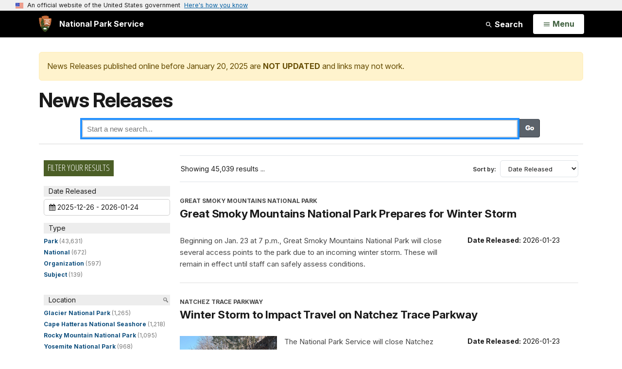

--- FILE ---
content_type: text/html;charset=UTF-8
request_url: https://www.nps.gov/aboutus/news/news-releases.htm?q=%22drowning%22
body_size: 8366
content:
<!doctype html> <html lang="en" class="no-js"> <!-- Content Copyright National Park Service -->
<!-- JavaScript & DHTML Code Copyright &copy; 1998-2025, PaperThin, Inc. All Rights Reserved. --> <head> <meta content="IE=edge" http-equiv="X-UA-Compatible"> <title>News Releases (U.S. National Park Service)</title> <script>
var jsDlgLoader = '/aboutus/news/loader.cfm';
var jsSiteResourceLoader = '/cs-resources.cfm?r=';
var jsSiteResourceSettings = {canCombine: false, canMinify: false};
</script>
<!-- beg (1) PrimaryResources -->
<script src="/ADF/thirdParty/jquery/jquery-3.6.js"></script><script src="/ADF/thirdParty/jquery/migrate/jquery-migrate-3.4.js"></script><script src="/commonspot/javascript/browser-all.js"></script>
<!-- end (1) PrimaryResources -->
<!-- beg (2) SecondaryResources -->
<!-- end (2) SecondaryResources -->
<!-- beg (3) StyleTags -->
<link rel="stylesheet" href="/common/commonspot/templates/assets/css/commonspotRTE.css" type="text/css" />
<!-- end (3) StyleTags -->
<!-- beg (4) JavaScript -->
<script>
<!--
var gMenuControlID = 0;
var menus_included = 0;
var jsSiteID = 1;
var jsSubSiteID = 30378;
var js_gvPageID = 4841432;
var jsPageID = 4841432;
var jsPageSetID = 0;
var jsPageType = 0;
var jsSiteSecurityCreateControls = 0;
var jsShowRejectForApprover = 1;
// -->
</script><script>
var jsDlgLoader = '/aboutus/news/loader.cfm';
var jsSiteResourceLoader = '/cs-resources.cfm?r=';
var jsSiteResourceSettings = {canCombine: false, canMinify: false};
</script>
<!-- end (4) JavaScript -->
<!-- beg (5) CustomHead -->
<!-- override AdminSite from Agnostic Template-->
<meta charset="utf-8">
<link href="/common/commonspot/templates/images/icons/favicon.ico" rel="shortcut icon">
<meta http-equiv="Pragma" content="no-cache" />
<meta http-equiv="Expires" content="0" />
<meta name="viewport" content="width=device-width, initial-scale=1.0">
<!--[if gt IE 8]>
<script src="/common/commonspot/templates/assets/js/app.early.min.js?v=20230112"></script>
<link href="/common/commonspot/templates/assets/css/split-css/main.min.css?v=2rpz-n03cpj" media="screen, print" rel="stylesheet">
<link href="/common/commonspot/templates/assets/css/split-css/main-min-blessed1.css" media="screen, print" rel="stylesheet">
<![endif]-->
<!--[if lt IE 9]>
<script src="https://oss.maxcdn.com/libs/html5shiv/3.7.0/html5shiv.js"></script>
<script src="https://oss.maxcdn.com/libs/respond.js/1.4.2/respond.min.js"></script>
<script src="/common/commonspot/templates/assets/js/app.early.min.js?v=20230112"></script>
<link href="/common/commonspot/templates/assets/css/split-css/main.min.css?v=2rpz-n03cpj" media="screen, print" rel="stylesheet">
<link href="/common/commonspot/templates/assets/css/split-css/main-min-blessed1.css" media="screen, print" rel="stylesheet">
<![endif]-->
<!--[if !IE]> -->
<script src="/common/commonspot/templates/assets/js/app.early.min.js?v=20230112"></script>
<script src="/common/commonspot/templates/js/uswds/uswds-init.js"></script>
<link href="/common/commonspot/templates/assets/css/main.min.css?v=20230112" media="screen, print" rel="stylesheet">
<!-- <![endif]-->
<link href='//fonts.googleapis.com/css?family=Open+Sans:700,600,400|Open+Sans+Condensed:300,700' rel='stylesheet' type='text/css'>
<link rel="manifest" href="/manifest.json" crossorigin="use-credentials" />
<meta name="apple-itunes-app" content="app-id=1549226484, app-argument=https://apps.apple.com/us/app/national-park-service/id1549226484">
<style>
table#cs_idLayout2,
table#cs_idLayout2 > tbody,
table#cs_idLayout2 > tbody > tr,
table#cs_idLayout2 > tbody > tr >  td
{
display: block;
border-collapse:separate;
}
</style>
<script src='/common/commonspot/templates/js/federated-analytics-uav1.js?ver=true&agency=DOI&subagency=NPS&exts=rtf,odt,ods,odp,brf&dclink=true&enhlink=true' id='_fed_an_ua_tag'></script>
<meta property="og:type" content="website" />
<!-- not view page: /aboutus/news/news-releases.htm -->
<meta property="og:title" content="News Releases (U.S. National Park Service)" />
<meta property="og:url" content="https://www.nps.gov/aboutus/news/news-releases.htm" />
<!-- end (5) CustomHead -->
<!-- beg (6) TertiaryResources -->
<!-- end (6) TertiaryResources -->
<!-- beg (7) authormode_inlinestyles -->
<link rel="stylesheet" type="text/css" href="/commonspot/commonspot.css" id="cs_maincss">
<!-- end (7) authormode_inlinestyles -->
</head><body class="AdminSite"><span role="navigation" aria-label="Top of page" id="__topdoc__"></span>
<section
class="usa-banner"
aria-label="Official website of the United States government"
>
<div class="usa-accordion">
<header class="usa-banner__header">
<div class="usa-banner__inner">
<div class="grid-col-auto">
<img
aria-hidden="true"
class="usa-banner__header-flag"
src="/common/commonspot/templates/assets/icon/us_flag_small.png"
alt=""
/>
</div>
<div class="grid-col-fill tablet:grid-col-auto" aria-hidden="true">
<p class="usa-banner__header-text">
An official website of the United States government
</p>
<p class="usa-banner__header-action">Here's how you know</p>
</div>
<button
type="button"
class="usa-accordion__button usa-banner__button"
aria-expanded="false"
aria-controls="gov-banner-default"
>
<span class="usa-banner__button-text">Here's how you know</span>
</button>
</div>
</header>
<div
class="usa-banner__content usa-accordion__content"
id="gov-banner-default"
>
<div class="grid-row grid-gap-lg">
<div class="usa-banner__guidance tablet:grid-col-6">
<img
class="usa-banner__icon usa-media-block__img"
src="/common/commonspot/templates/assets/icon/icon-dot-gov.svg"
role="img"
alt=""
aria-hidden="true"
/>
<div class="usa-media-block__body">
<p>
<strong>Official websites use .gov</strong><br />A
<strong>.gov</strong> website belongs to an official government
organization in the United States.
</p>
</div>
</div>
<div class="usa-banner__guidance tablet:grid-col-6">
<img
class="usa-banner__icon usa-media-block__img"
src="/common/commonspot/templates/assets/icon/icon-https.svg"
role="img"
alt=""
aria-hidden="true"
/>
<div class="usa-media-block__body">
<p>
<strong>Secure .gov websites use HTTPS</strong><br />A
<strong>lock</strong> (
<span class="icon-lock"
><svg
xmlns="http://www.w3.org/2000/svg"
width="52"
height="64"
viewBox="0 0 52 64"
class="usa-banner__lock-image"
role="img"
aria-labelledby="banner-lock-description-default"
focusable="false"
>
<title id="banner-lock-title-default">Lock</title>
<desc id="banner-lock-description-default">Locked padlock icon</desc>
<path
fill="#000000"
fill-rule="evenodd"
d="M26 0c10.493 0 19 8.507 19 19v9h3a4 4 0 0 1 4 4v28a4 4 0 0 1-4 4H4a4 4 0 0 1-4-4V32a4 4 0 0 1 4-4h3v-9C7 8.507 15.507 0 26 0zm0 8c-5.979 0-10.843 4.77-10.996 10.712L15 19v9h22v-9c0-6.075-4.925-11-11-11z"
/>
</svg> </span
>) or <strong>https://</strong> means you've safely connected to
the .gov website. Share sensitive information only on official,
secure websites.
</p>
</div>
</div>
</div>
</div>
</div>
</section>
<!--googleoff: index-->
<div tabindex="-1" id="beforeSkipLinks" ></div>
<div class="skip-links" aria-label="short-cut links" role="navigation">
<ul>
<li><a href="#GlobalNav-toggle" aria-label="Skip to global NPS navigation">Skip to global NPS navigation</a></li>
<li><a href="#main" aria-label="Skip to the main content">Skip to the main content</a></li>
<li><a href="#GlobalFooter" aria-label="Skip to the footer section">Skip to the footer section</a></li>
</ul>
</div>
<!--googleon: index-->
<!--googleoff: index-->
<div class="PromoBanner"></div>
<!--googleon: index-->
<!--googleoff: index-->
<div class="GlobalHeader usaGlobalHeader" role="banner">
<div class="GlobalHeader__Navbar container">
<a class="GlobalHeader__Branding me-auto link-white" href="/">
<img src="/theme/assets/dist/images/branding/logo.png"
alt=""
width="80"
height="106"
class="GlobalHeader__Branding__Arrowhead img-fluid">
<span class="GlobalHeader__Branding__Text">
National Park Service
</span>
</a>
<a href="#GlobalFooterSearchInput"
class="GlobalHeader__FooterSearchLink js-scrollTo link-white">
<svg class="usa-icon"
role="presentation"
focusable="false">
<use href="/theme/assets/vendor/npsds/packages/icons/dist/sprite.svg#search" />
</svg>
<span class="visually-hidden">Search</span>
</a>
<form id="GlobalHeaderSearch"
class="GlobalHeader__Search"
action="/search/"
method="GET"
role="search">
<button type="button"
data-bs-toggle="collapse"
data-bs-target="#GlobalHeaderSearchCollapse"
aria-expanded="false"
aria-controls="GlobalHeaderSearchCollapse">
<svg class="usa-icon"
role="presentation"
focusable="false">
<use href="/theme/assets/vendor/npsds/packages/icons/dist/sprite.svg#search" />
</svg>
Search
</button>
<div id="GlobalHeaderSearchCollapse"
class="collapse collapse-horizontal"
role="presentation">
<div>
<input class="form-control me-2"
type="text"
autocomplete="off"
name="query"
placeholder="Keyword Search"
required
aria-label="Search text">
<div class="GlobalSearch-suggestions"></div>
<button class="usa-button usa-button--outline usa-button--inverse me-2" data-scope="site" type="submit">
This Site
</button>
<button class="usa-button usa-button--outline usa-button--inverse" data-scope="all" type="submit">
All NPS
</button>
</div>
</div>
<input type="hidden"
name="sitelimit"
value="">
<input type="hidden" name="affiliate" value="nps">
</form>
</div>
<nav id="GlobalNav" class="GlobalNav">
<h1 id="GlobalNavButtonContainer" class="usaGlobalNavButtonContainer">
<button type="button"
id="GlobalNav-toggle"
class="usa-button usa-button--inverse-fill"
data-bs-toggle="collapse"
data-bs-target="#GlobalNavCollapse"
aria-controls="GlobalNavCollapse"
aria-expanded="false"
aria-label="Open Menu">
<span class="GlobalNav__Toggle__Text GlobalNav__Toggle__Text--closed">
<svg class="usa-icon"
role="presentation"
focusable="false">
<use href="/theme/assets/vendor/npsds/packages/icons/dist/sprite.svg#menu" />
</svg>
<span class="visually-hidden">Open</span>
Menu
</span>
<span class="GlobalNav__Toggle__Text GlobalNav__Toggle__Text--open">
<svg class="usa-icon"
role="presentation"
focusable="false">
<use href="/theme/assets/vendor/npsds/packages/icons/dist/sprite.svg#close" />
</svg>
Close
<span class="visually-hidden">Menu</span>
</span>
</button>
</h1>
<div id="GlobalNavCollapse" class="collapse">
<div class="container">
<p class="GlobalNav__LanguageInfo">
</p>
<h2 class="GlobalNav__SectionHeading GlobalNav__SectionHeading--green" hidden>
Explore This Park
</h2>
<ul id="GlobalNavListLocal" class="GlobalNav__List" hidden></ul>
<h2 class="GlobalNav__SectionHeading GlobalNav__SectionHeading--blue">
Explore the National Park Service
</h2>
<ul id="GlobalNavList" class="GlobalNav__List"></ul>
</div>
</div>
</nav>
</div>
<!--googleon: index-->
<div id="myModal" class="modal refreshableModal" tabindex="-1" aria-labelledby="exitModalLabel" aria-hidden="true">
<div class="modal-dialog">
<div class="modal-content">
<div class="modal-header">
<h2 class="modal-title visually-hidden" id="exitModalLabel">Exiting nps.gov</h2>
<button type="button" class="btn-close" data-bs-dismiss="modal" aria-label="Close"></button>
</div>
<div class="modal-body"></div>
<div class="modal-footer">
<button type="button" class="btn btn-secondary" data-bs-dismiss="modal">Cancel</button>
</div>
</div>
</div>
</div>
<script type="text/javascript">
jQuery(document).ready(function() {
setTimeout( function() {
NPS.display.showAdminTools( 0 );
} ,10);
});
</script>
<div id="main" role="main" class="MainContent">
<style>
#modal-contact-us .modal-body { padding-top: 0px; }
.modal-header { border:none; }
</style>
<div class="modal fade" id="modal-contact-us" tabindex="-1" aria-labelledby="modal-contact-us-label">
<div class="modal-dialog">
<div class="modal-content">
<div class="modal-header">
<h4 class="modal-title visually-hidden" id="modal-contact-us-label">Contact Us</h4>
<button type="button" class="btn-close" data-bs-dismiss="modal" aria-label="Close"></button>
</div>
<div class="modal-body">
<iframe frameborder="0" id="modal-contact-us-iframe" width="100%" height="100%" title="Contact Us"></iframe>
</div>
</div>
</div>
</div>
<div id="adminTools"></div>
<!--googleoff: index-->
<script language="javascript" type="text/javascript">
jQuery(document).ready(function() {
var curr_page = new String(document.location.href);
var ref_page = new String(document.referrer);
if (ref_page.indexOf('civilwar') > 0) {
jQuery('#return_cw').attr("href", ref_page);
jQuery('#nav-controls').show();
}
});
</script>
<!--googleon: index-->
<ul id="nav-controls" class="clearfix" style="display:none">
<li><a href="#" class="back-button" id="return_cw">Return to The Civil War</a></li>
</ul>
<div class="container">
<div class="ColumnGrid row">
<div class="ColumnMain col-sm-12">
<div class="row">
<div class="col-sm-12">
<div id="cs_control_621313" class="cs_control CS_Element_CustomCF"><div id="CS_CCF_4841432_621313">
<div class="alert alert-warning" role="alert">
News Releases published online before January 20, 2025 are <strong>NOT UPDATED</strong> and links may not work.
</div>
<link rel="stylesheet" type="text/css" href="/common/commonspot/customcf/search/style/search-solrstrap.css" />
<div class="searchApp-search">
<div class="text-content-size">
<h1 class="page-title">News Releases</h1>
</div>
<div class="search-form clearfix">
<form>
<fieldset>
<label for="q">Search:</label>
<input type="text" name="q" id="solrstrap-searchbox" placeholder="Start a new search..." />
<input type="submit" value="Search" />
</fieldset>
</form>
</div>
<div class="container">
<p id="searchingMsg">Searching...</p>
<p id="noResultsMsg" style="display:none;">No results match your search query. Please try again.</p>
<div class="row" id="search-results" style="display:none;">
<div class="col-sm-3" id="search-facets">
<div class="dn-hdr"><span class="Tag -small -green">Filter Your Results</span></div>
<!-- Include Required Prerequisites -->
<script type="text/javascript" src="//cdn.jsdelivr.net/momentjs/latest/moment.min.js"></script>
<!-- Include Date Range Picker -->
<script type="text/javascript" src="//cdn.jsdelivr.net/bootstrap.daterangepicker/2/daterangepicker.js"></script>
<link rel="stylesheet" type="text/css" href="//cdn.jsdelivr.net/bootstrap.daterangepicker/2/daterangepicker.css" />
<div class="nav-title">Date Released</div>
<div id="daterange_Date_Released" class="dateRangeField">
<i class="fa fa-calendar"></i> <span></span> <b class="caret"></b>
</div>
<script>
var drStart = "2025-12-26"; // these are the defaults
var drEnd = "2026-01-24";	//these are the defaults
var hashArr = decodeURI(window.location.hash).split("&"); // check if they are changed by parsing url
for (var i = 0; i < hashArr.length; i++) {
if(hashArr[i].indexOf("fq[]=Date_Released") >= 0){
if(hashArr[i].indexOf("NOW") < 0){
drStart = hashArr[i].split("[")[2].split("T")[0];
drEnd = hashArr[i].split("T")[2].substr(hashArr[i].split("T")[2].length - 10);
}
}
}
jQuery("#daterange_Date_Released").daterangepicker(
{
locale: {
format: 'YYYY-MM-DD'
},
ranges: {
'Today': [moment(), moment()],
'Yesterday': [moment().subtract(1, 'days'), moment().subtract(1, 'days')],
'Last 7 Days': [moment().subtract(6, 'days'), moment()],
'Last 30 Days': [moment().subtract(29, 'days'), moment()],
'Last 1 Year': [moment().subtract(1, 'years'), moment()],
'Last 5 Years': [moment().subtract(5, 'years'), moment()],
'Last 20 Years': [moment().subtract(20, 'years'), moment()]
},
"opens": "right",
"showDropdowns": true,
"autoApply": true,
startDate: drStart,
endDate: drEnd
},
function(start, end, label) {
jQuery('#daterange_Date_Released span').html(start.format('YYYY-MM-DD') + ' - ' + end.format('YYYY-MM-DD')); //fill in the new date range
updateDateRange("Date_Released", start.format('YYYY-MM-DD'), end.format('YYYY-MM-DD'));
});
jQuery('#daterange_Date_Released span').html(drStart + ' - ' + drEnd); //fill in the current date range
</script>
<script>
function updateDateRange(dateRangeField,start,end){
var newnav = dateRangeField + ':' + '['+start+'T00:00:00Z TO '+end+'T00:00:00Z]';
var fq = getURLParamArray("fq");
var newfq = [];
// reassemble without this field
for (var i = 0; i < fq.length; i++) {
var this_fq = fq[i];
if(this_fq.split(":")[0] != dateRangeField){
newfq.push(this_fq);
}
}
//add new
newfq.push(newnav);
jQuery.bbq.pushState({'fq': newfq});
hashchange();
}
</script>
<script>
function transformResults(rs){
if('Type' in rs && rs['Type'] == 'National'){
rs['Sites_Item'] = 'National Park Service';
} //override subtitleOverride
if('Type' in rs && rs['Type'] == 'Organization' && 'Organization' in rs){
rs['Sites_Item'] = rs['Organization'];
} //override subtitleOverride
if('Date_Released' in rs){
rs['Date_Released'] = rs['Date_Released'].split('T')[0];
} //remove time from the date for display
return rs;
}
function transformResultsAfter(){
}
</script>
<div id="solrstrap-facets"></div>
</div>
<div id="solrstrap-hits" class="col-sm-9"></div>
</div>
</div>
</div>
<!--Handlebars layout templates-->
<script type="text/x-handlebars-template" id="hit-template">
<div class="entry" style="clear:both;">
<div class="ListingEvent-header">
{{#if meta}}
<span class="ListingResults-subtitle">{{{site}}}</span>
{{/if}}
<a class="ListingResults-titleLink" href="{{{link}}}">
<h3 class="ListingResults-title">{{{title}}}</h3>
</a>
</div>
<div class="row">
{{#if meta}}
<div class="col-md-4 order-md-1">
<div class="ListingMeta">
{{{meta}}}
</div>
</div>
{{/if}}
<div class="col-md-8 ListingResults-container">
{{#if thumb}}
<a href="{{{link}}}">
<img src="{{thumb}}" alt="{{title}} thumbnail image" class="ListingResults-thumbnail" style="width:200px;" onerror="this.style.display = 'none'" />
</a>
{{/if}}
<p class="ListingResults-description">{{{text}}}</p>
</div>
</div>
</div>
</script>
<script type="text/x-handlebars-template" id="result-summary-template">
<div id="result-summary">
<div id="display-list-view" class="display-list-view">
<div class="info-micro-filter"><h4>Showing {{totalresults}} results{{#if query}} for <strong><i>{{query}}</i></strong>{{/if}} ...</h4>
<form action="#" method="get" class="sort-by">
<p>
<label for="sort-by-select">Sort by:</label>
<select name="sortField" id="sort-by-select">
<option value="score desc">Relevance</option>
<option value="Date_Released desc">Date Released</option>
</select>
</p>
</form>
</div>
</div>
</div>
</script>
<script type="text/x-handlebars-template" id="nav-template">
<div class="facet">
<div class="nav-title" data-facetname="{{title}}">{{facet_displayname title}}</div>
<ul>
{{#each navs}}
<li><a href='#' title='{{facet_unescapetext @key ../title}} ({{this}})' data-facetkey="{{@key}}">{{facet_unescapetext @key ../title}}</a> ({{facet_numberformat this}})</li>
{{/each}}
</ul>
</div>
</script>
<script type="text/x-handlebars-template" id="chosen-nav-template">
<div class="chosen-facet">
<div class="nav-title">Current Selections</div>
<ul>
{{#each this}}
<li>
<a class="close" href="#">×</a>
<a href='#' class="selectedNav"
data-filter="{{name}}:{{value}}"
title="Remove filter {{facet_displayname name}}:{{facet_unescapetext value name}}"><span class="chosenFacetTitle">{{facet_displayname name}}:</span> {{facet_unescapetext value name}}</a>
{{/each}}
</li>
</ul>
</div>
</script>
<script type="text/javascript" src="https://cdnjs.cloudflare.com/ajax/libs/jquery-migrate/1.2.1/jquery-migrate.min.js"></script>
<script type="text/javascript" src="https://cdnjs.cloudflare.com/ajax/libs/jquery.ba-bbq/1.2.1/jquery.ba-bbq.min.js"></script>
<script type="text/javascript" src="https://cdnjs.cloudflare.com/ajax/libs/handlebars.js/4.7.7/handlebars.min.js"></script>
<script type='text/javascript'>
var SERVERROOT = '/solr/?fl=Type,Abstract,Image_URL,Image_Alt_Text,Title,Sites_Item,Series,Date_Released,Organization,PageURL&defType=edismax&fq=-Date_Released:[NOW TO *]&fq=Category:\"News\"';
var HITTITLE = 'Title'; //Name of the title field- the heading of each hit
var HITBODY = 'Abstract'; //Name of the body field- the teaser text of each hit
var FACETS = ['Type','Parks_Item','Organizations_Item']; ; //facet categories
var FACETS_TITLES = {"Type":"Type","Parks_Item":"Location","Organizations_Item":"Office"}; // selective rename facet names for display
var FACETS_INTERVALS = {}; // NPS ADDED
var HITID = 'PageURL'; // Name of the id field
var HITTEASER = 'Abstract'; // Name of field to use for teaser
var HITLINK = 'PageURL'; // Name of field to use for link
var HITMETA = ['Date_Released'];
var HITTHUMB = 'Image_URL';
var HITSPERPAGE = 20;
var SEARCHTITLE = 'News Releases'; // nps specific, added for GAS tracking
var DEFAULT_SORT = 'Date_Released desc';
var DATE_RANGE_FIELD = "Date_Released";
var DATE_RANGE_DEFAULT = {
start: "2025-12-26",
end:   "2026-01-24"
};
</script>
<script type="text/javascript" src="/common/commonspot/customcf/search/js/solrstrap.js"></script>
</div></div>
</div><!-- col-sm-12 -->
</div><!-- row -->
</div><!-- ColumnMain col-sm-9 -->
</div><!-- ColumnGrid row -->
</div><!-- end container -->
</div><!-- end of <div main> -->
<!--googleoff: index-->
<footer id="GlobalFooter" class="usa-footer">
<div class="usa-footer__primary-section">
<div class="container">
<form id="GlobalFooterSearch"
class="GlobalFooter__Search usa-form usa-form--large"
action="/search/"
method="GET"
role="search">
<div class="position-relative">
<input class="usa-input"
id="GlobalFooterSearchInput"
type="text"
autocomplete="off"
name="query"
placeholder="Keyword Search"
required
aria-label="Search">
<div class="GlobalSearch-suggestions"></div>
</div>
<ul class="usa-button-group">
<li class="usa-button-group__item">
<button class="usa-button usa-button--outline usa-button--inverse" data-scope="site" type="submit">
This Site
</button>
</li>
<li class="usa-button-group__item">
<button class="usa-button usa-button--outline usa-button--inverse" data-scope="all" type="submit">
All NPS
</button>
</li>
</ul>
<input type="hidden"
name="sitelimit"
value="">
<input type="hidden" name="affiliate" value="nps">
</form>
<div class="GlobalFooter-AppPromo">
<div class="GlobalFooter-AppPromo__Text">
<div class="GlobalFooter-AppPromo__Heading">Experience Your America.</div>
<div class="GlobalFooter-AppPromo__Subheading GlobalFooter-AppPromo__BottomGroup">
<p>Download the NPS app to navigate the parks on the go.</p>
<p class="GlobalFooter-AppPromo__BadgeLinks">
<a href="https://apps.apple.com/us/app/national-park-service/id1549226484"
class="GlobalFooter-AppPromo__BadgeLink" onclick="gas('send', 'event', 'App Promo Footer', 'Apple', document.location.pathname, 1, true);">
<img alt="Download on the App Store"
src="/common/commonspot/templates/assets/images/app-promo/app-store-badge.svg"
width="132"
height="44">
</a>
<a href="https://play.google.com/store/apps/details?id=gov.nps.mobileapp"
class="GlobalFooter-AppPromo__BadgeLink" onclick="gas('send', 'event', 'App Promo Footer', 'Android', document.location.pathname, 1, true);">
<img alt="Get it on Google Play"
src="/common/commonspot/templates/assets/images/app-promo/google-play-badge.svg"
width="148.5"
height="44">
</a>
</p>
</div>
</div>
<div class="GlobalFooter-AppPromo__ImageContainer">
<img class="GlobalFooter-AppPromo__Image"
src="/common/commonspot/templates/assets/images/app-promo/app-promo-phones.png"
srcset="/common/commonspot/templates/assets/images/app-promo/app-promo-phones.png 1x, /common/commonspot/templates/assets/images/app-promo/app-promo-phones@2x.png 2x"
alt="Three smartphones showing different screens within the NPS app."
width="628"
height="463">
</div>
</div>
</div>
</div>
<div class="usa-footer__secondary-section">
<div class="container">
<div class="usa-footer__logo-container">
<a class="usa-footer__logo" href="https://www.nps.gov/">
<img class="usa-footer__logo-img print-only"
src="/common/commonspot/templates/assets/images/branding/lockup-horizontal.svg"
alt="">
<img alt="National Park Service U.S. Department of the Interior" width="193" height="124" class="usa-footer__logo-img" src="/common/commonspot/templates/assets/images/branding/lockup-reverse-vertical.svg">
<img alt="National Park Service U.S. Department of the Interior" width="268" height="80" class="usa-footer__logo-img usa-footer__logo-img--lg" src="/common/commonspot/templates/assets/images/branding/lockup-reverse-horizontal.svg">
</a>
</div>
<div class="usa-footer__contact-links">
<div class="usa-footer__social-links grid-row grid-gap-1">
<div class="grid-col-auto">
<a href="https://www.facebook.com/nationalparkservice" class="usa-social-link">
<svg class="usa-social-link__icon&#x20;usa-icon"
aria-label="Facebook"
role="img"
focusable="false">
<use href="/theme/assets/vendor/npsds/packages/icons/dist/sprite.svg#facebook" />
</svg>
</a>
</div>
<div class="grid-col-auto">
<a href="https://www.youtube.com/nationalparkservice" class="usa-social-link">
<svg class="usa-social-link__icon&#x20;usa-icon"
aria-label="Youtube"
role="img"
focusable="false">
<use href="/theme/assets/vendor/npsds/packages/icons/dist/sprite.svg#youtube" />
</svg>
</a>
</div>
<div class="grid-col-auto">
<a href="https://www.x.com/natlparkservice" class="usa-social-link">
<svg class="usa-social-link__icon&#x20;usa-icon"
aria-label="X"
role="img"
focusable="false">
<use href="/theme/assets/vendor/npsds/packages/icons/dist/sprite.svg#x" />
</svg>
</a>
</div>
<div class="grid-col-auto">
<a href="https://www.instagram.com/nationalparkservice" class="usa-social-link">
<svg class="usa-social-link__icon&#x20;usa-icon"
aria-label="Instagram"
role="img"
focusable="false">
<use href="/theme/assets/vendor/npsds/packages/icons/dist/sprite.svg#instagram" />
</svg>
</a>
</div>
<div class="grid-col-auto">
<a href="https://www.flickr.com/nationalparkservice" class="usa-social-link">
<svg class="usa-social-link__icon&#x20;usa-icon"
aria-label="Flickr"
role="img"
focusable="false">
<use href="/theme/assets/vendor/npsds/packages/icons/dist/sprite.svg#flickr" />
</svg>
</a>
</div>
</div>
</div>
</div>
</div>
<div class="usa-identifier">
<nav class="usa-identifier__section usa-identifier__section--required-links">
<div class="container">
<ul class="usa-identifier__required-links-list">
<li class="usa-identifier__required-links-item">
<a href="//www.nps.gov/aboutus/accessibility.htm"
class="usa-identifier__required-link usa-link"
>
Accessibility
</a>
</li>
<li class="usa-identifier__required-links-item">
<a href="//www.nps.gov/aboutus/privacy.htm"
class="usa-identifier__required-link usa-link"
>
Privacy Policy
</a>
</li>
<li class="usa-identifier__required-links-item">
<a href="//www.nps.gov/aboutus/foia/index.htm"
class="usa-identifier__required-link usa-link"
>
FOIA
</a>
</li>
<li class="usa-identifier__required-links-item">
<a href="//www.nps.gov/aboutus/notices.htm"
class="usa-identifier__required-link usa-link"
>
Notices
</a>
</li>
<li class="usa-identifier__required-links-item">
<a href="//www.nps.gov/aboutus/contactus.htm"
class="usa-identifier__required-link usa-link"
>
Contact The National Park Service
</a>
</li>
<li class="usa-identifier__required-links-item">
<a href="//www.nps.gov/aboutus/faqs.htm"
class="usa-identifier__required-link usa-link"
title="National Park Service frequently asked questions"
>
NPS FAQ
</a>
</li>
<li class="usa-identifier__required-links-item">
<a href="//www.doi.gov/pmb/eeo/no-fear-act"
class="usa-identifier__required-link usa-link"
>
No Fear Act
</a>
</li>
<li class="usa-identifier__required-links-item">
<a href="//www.nps.gov/aboutus/disclaimer.htm"
class="usa-identifier__required-link usa-link"
>
Disclaimer
</a>
</li>
<li class="usa-identifier__required-links-item">
<a href="//www.nps.gov/aboutus/vulnerability-disclosure-policy.htm"
class="usa-identifier__required-link usa-link"
>
Vulnerability Disclosure Policy
</a>
</li>
<li class="usa-identifier__required-links-item">
<a href="//www.usa.gov"
class="usa-identifier__required-link usa-link"
>
USA.gov
</a>
</li>
</ul>
</div>
</nav>
<section class="usa-identifier__section usa-identifier__section--usagov" aria-label="U.S. government information and services,">
<div class="container">
<div class="usa-identifier__usagov-description">
Looking for U.S. government information and services?
</div>
<a href="https://www.usa.gov/" class="usa-link">Visit USA.gov</a>
</div>
</section>
</div>
</footer>
<!--googleon: index-->
<!-- the rest of the scripts are leftovers from before the centennial down and should be pared down where possible -->
<script src="/common/commonspot/templates/js/global.js?v=20230112"></script>
<script src="/common/commonspot/templates/assets/libs/jquery.magnific-popup/jquery.magnific-popup.js"></script>
<script src="/common/commonspot/templates/assets/js/redesign.js?v=20230112"></script>
<link href="/common/commonspot/templates/assets/libs/colorbox/colorbox.css" rel="stylesheet">
<script type="text/javascript" src="/common/commonspot/templates/js/libs/jquery.colorbox-min.js"></script>
<script src="/common/commonspot/templates/js/intercept-include.js?v=20230112"></script>
<script src="/common/commonspot/templates/assets/libs/image-map-resizer/imageMapResizer.min.js"></script>
<script src="/common/commonspot/templates/assets/js/app.late.min.js?v=20230112"></script>
<script src="/common/commonspot/templates/js/uswds/uswds.js"></script>
<div class="modal fade" id="outdated-browser" tabindex="-1" role="dialog">
</div>
</body>
</html>
<!-- beg (1) PrimaryResources -->
<script src="/commonspot/javascript/lightbox/overrides.js"></script><script src="/commonspot/javascript/lightbox/window_ref.js"></script><script src="/commonspot/pagemode/always-include-common.js"></script>
<!-- end (1) PrimaryResources -->
<!-- beg (2) SecondaryResources -->
<script src="/ADF/thirdParty/jquery/cookie/jquery.cookie.js"></script>
<!-- end (2) SecondaryResources -->
<!-- beg (3) CustomFoot -->
<!-- end (3) CustomFoot -->
<!-- beg (4) TertiaryResources -->
<!-- end (4) TertiaryResources --><script>
<!--
var jsPageContributeMode = 'read';
var jsPageSessionContributeMode = 'read';

var jsPageAuthorMode = 0;
var jsPageEditMode = 0;


if(!commonspot)
var commonspot = {};
commonspot.csPage = {};


commonspot.csPage.url = '/aboutus/news/news-releases.htm';


commonspot.csPage.id = 4841432;

commonspot.csPage.siteRoot = '/';
commonspot.csPage.subsiteRoot = '/aboutus/news/';


// -->
</script>

<script>
<!--
	if (typeof parent.commonspot == 'undefined' || typeof parent.commonspot.lview == 'undefined' || typeof parent.commonspot.lightbox == 'undefined')
		loadNonDashboardFiles();
	else if (parent.commonspot && typeof newWindow == 'undefined')
	{
		var arrFiles = [
					{fileName: '/commonspot/javascript/lightbox/overrides.js', fileType: 'script', fileID: 'cs_overrides'},
					{fileName: '/commonspot/javascript/lightbox/window_ref.js', fileType: 'script', fileID: 'cs_windowref'}
					];
		
		loadDashboardFiles(arrFiles);
	}
//-->
</script>
</body></html>

--- FILE ---
content_type: text/plain;charset=utf-8
request_url: https://www.nps.gov/solr/?fl=Type,Abstract,Image_URL,Image_Alt_Text,Title,Sites_Item,Series,Date_Released,Organization,PageURL&defType=edismax&fq=-Date_Released:[NOW%20TO%20*]&fq=Category:%22News%22&json.wrf=jQuery36101259701632310697_1769266299496&rows=20&wt=json&q=*&start=0&sort=Date_Released%20desc&facet=true&facet.mincount=1&facet.limit=-1&facet.sort=count&facet.method=enum&facet.field=Type&facet.field=Parks_Item&facet.field=Organizations_Item&_=1769266299497
body_size: 11950
content:
jQuery36101259701632310697_1769266299496({
  "responseHeader":{
    "status":0,
    "QTime":23,
    "params":{
      "facet.field":["Type",
        "Parks_Item",
        "Organizations_Item"],
      "fl":"Type,Abstract,Image_URL,Image_Alt_Text,Title,Sites_Item,Series,Date_Released,Organization,PageURL",
      "start":"0",
      "fq":["-Date_Released:[NOW TO *]",
        "Category:\"News\""],
      "sort":"Date_Released desc",
      "rows":"20",
      "q":"*",
      "facet.limit":"-1",
      "defType":"edismax",
      "json.wrf":"jQuery36101259701632310697_1769266299496",
      "facet.method":"enum",
      "facet.mincount":"1",
      "wt":"json",
      "facet":"true",
      "facet.sort":"count",
      "_":"1769266299497"}},
  "response":{"numFound":45039,"start":0,"numFoundExact":true,"docs":[
      {
        "Type":["Park"],
        "Title":"Great Smoky Mountains National Park Prepares for Winter Storm",
        "PageURL":"/grsm/learn/news/great-smoky-mountains-national-park-prepares-for-winter-storm.htm",
        "Abstract":"Beginning on Jan. 23 at 7 p.m., Great Smoky Mountains National Park will close several access points to the park due to an incoming winter storm. These will remain in effect until staff can safely assess conditions.",
        "Date_Released":"2026-01-23T16:10:00Z",
        "Sites_Item":["Great Smoky Mountains National Park"]},
      {
        "Type":["Park"],
        "Title":"Winter Storm to Impact Travel on Natchez Trace Parkway",
        "PageURL":"/natr/learn/news/winter-storm-2026-to-impact-travel.htm",
        "Abstract":"The National Park Service will close Natchez Trace Parkway between TN Highway 46 (milepost 429) and the northern terminus (milepost 442) south of Nashville, Tennessee at approximately 8 PM Central Standard Time today, Jan. 23. Additional closures along the parkway may occur during the storm.",
        "Date_Released":"2026-01-23T16:09:00Z",
        "Image_URL":"/natr/learn/news/images/20250110_NPSPhoto_Simcoe_Location_Snow_RoadClosed05.jpeg",
        "Image_Alt_Text":"A yellow warning sign with blinking light at the top states \"Road Closed 1000FT\". The sign stands in a grassy area with a rocky wall and bare trees behind it.",
        "Sites_Item":["Natchez Trace Parkway"]},
      {
        "Type":["Park"],
        "Title":"Weather Impacts to Park Operations at Stones River National Battlefield",
        "PageURL":"/stri/learn/news/weather2026-01-23.htm",
        "Abstract":"Park closed on Saturday January 24 due to forecast of dangerous winter weather conditions.",
        "Date_Released":"2026-01-23T13:01:00Z",
        "Image_URL":"/stri/learn/news/images/Snow_2024-01-17-11.JPG",
        "Image_Alt_Text":"Snow covers a field bordered by a rail fence. A cannon sits in the field.",
        "Sites_Item":["Stones River National Battlefield"]},
      {
        "Type":["Park"],
        "Title":"Blue Ridge Parkway Initiates Preemptive, Temporary Closures Along Entire Route due to Incoming Winter Storm",
        "PageURL":"/blri/learn/news/blue-ridge-parkway-initiates-preemptive-temporary-closures-along-entire-route-due-to-incoming-winter-storm.htm",
        "Abstract":"NC/VA - National Park Service officials are monitoring forecasts for the upcoming winter storm and preparing for a range of potential impacts across the Blue Ridge Parkway. Based on current forecasts, park visitors can expect closures parkwide beginning the evening of Friday, January 23, 2026. Park visitors and neighbors should expect closed gates, as well as barricades in ungated sections.",
        "Date_Released":"2026-01-23T10:45:00Z",
        "Image_URL":"/blri/learn/news/images/news_6.png",
        "Image_Alt_Text":"closure gate with snow and fog",
        "Sites_Item":["Blue Ridge Parkway"]},
      {
        "Type":["Park"],
        "Title":"National Park Service seeks to rebuild Whiskeytown Environmental School with fire resilience and sustainability in mind",
        "PageURL":"/whis/learn/news/whiskeytown-environmental-school-rebuild-environmental-assessment.htm",
        "Abstract":"Whiskeytown National Recreation Area is seeking public comments on its vision for rebuilding Whiskeytown Environmental School after the devastating megafire of 2018 and subsequent burn scar flooding. ",
        "Date_Released":"2026-01-22T16:44:00Z",
        "Image_URL":"/whis/learn/news/images/Outlook-lgk2nsm3.png",
        "Image_Alt_Text":"A visual representation of the preferred alternative.",
        "Sites_Item":["Whiskeytown National Recreation Area"]},
      {
        "Type":["Park"],
        "Title":"Presumptive Positive Result for Bird Flu at George Washington Birthplace",
        "PageURL":"/gewa/learn/news/bird-flu-detected.htm",
        "Abstract":"George Washington Birthplace National Monument officials have been notified of a presumptive positive case of avian influenza, commonly known as bird flu, in a deceased juvenile bald eagle discovered at the park on January 4th. The United States Geological Survey National Wildlife Health Center received the eagle for evaluation, and the virus was detected upon initial testing. Samples were forwarded to the United States Department of Agriculture National Veterinary Services Laboratories for confirmatory testing, and updates will be posted to the park website and through social media channels.",
        "Date_Released":"2026-01-22T12:41:00Z",
        "Sites_Item":["George Washington Birthplace National Monument"]},
      {
        "Type":["Park"],
        "Title":"Recovery of climbers at Mount Rainier National Park",
        "PageURL":"/mora/learn/news/recovery-of-climbers-at-mount-rainier-national-park_1-22-26.htm",
        "Abstract":"Search and rescue operations at Mount Rainier National Park concluded with the recovery of two climbers from the Wilson Glacier area at approximately 9,600 feet in elevation.",
        "Date_Released":"2026-01-22T12:05:00Z",
        "Sites_Item":["Mount Rainier National Park"]},
      {
        "Type":["Park"],
        "Title":"Tentative Prescribed Burn at Gran Quivira Unit",
        "PageURL":"/sapu/learn/news/news012226.htm",
        "Abstract":"Salinas Pueblo Missions National Monument is preparing to conduct a prescribed burn at the Gran Quivira Unit to remove mechanical thinning piles.",
        "Date_Released":"2026-01-22T11:52:00Z",
        "Sites_Item":["Salinas Pueblo Missions National Monument"]},
      {
        "Type":["Park"],
        "Title":"Winter 2026 Happenings at Big Thicket National Preserve",
        "PageURL":"/bith/learn/news/2026-01-22-winter-happenings.htm",
        "Abstract":"Enjoy the cool winter weather at Big Thicket! Join us for a variety of ranger-led programs, a new art exhibit, volunteer opportunities, and feral hog trapping permit registration.",
        "Date_Released":"2026-01-22T11:48:00Z",
        "Image_URL":"/bith/learn/news/images/CooksLakeLoop_Feb2024_VIP-Steve-Heineke-1.jpg",
        "Image_Alt_Text":"Four people in 2 canoes paddling through a barren cypress slough in winter. The canoeists are wearing bright pink, red, and green colors, contrasting sharply with the muted, gray color of the leafless trees.",
        "Sites_Item":["Big Thicket National Preserve"]},
      {
        "Type":["Park"],
        "Title":"Wrangell-St. Elias Subsistence Resource Commission hosts special meeting seeking public comments on February 3, 2026",
        "PageURL":"/wrst/learn/news/wrangell-st-elias-subsistence-resource-commission-hosts-special-meeting-seeking-public-comments-on-february-3-2026.htm",
        "Abstract":"The Wrangell-St. Elias National Park Subsistence Resource Commission will hold a special meeting regarding the Secretarial Review of the Federal Subsistence Management Program. The online meeting is scheduled Tuesday, February 3, from 5 p.m. until business is completed. Please note that the meeting time reflects an update and is different from that listed in the Federal Register. The meeting is open to the public, and the public can provide testimony.",
        "Date_Released":"2026-01-22T10:15:00Z",
        "Sites_Item":["Wrangell - St Elias National Park & Preserve"]},
      {
        "Type":["Park"],
        "Title":"National Park Service Provides Updates on Missing Person",
        "PageURL":"/caha/learn/news/national-park-service-provides-updates-on-missing-person.htm",
        "Abstract":"The National Park Service continues to seek information from the public to assist in locating Christopher Lee Palmer, 39, who was officially declared a missing person by Arkansas authorities on Jan. 16.",
        "Date_Released":"2026-01-22T08:45:00Z",
        "Image_URL":"/caha/learn/news/images/Chris-Palmer-vehicle-on-Jan.jpg",
        "Image_Alt_Text":"Image of a red truck carrying a blue and white kayak.",
        "Sites_Item":["Cape Hatteras National Seashore"]},
      {
        "Type":["Park"],
        "Title":"Lake Clark National Park Subsistence Resource Commission  to meet via teleconference only February 7, 2026",
        "PageURL":"/lacl/learn/news/lake-clark-national-park-subsistence-resource-commission-to-meet-via-teleconference-only-february-7-2026.htm",
        "Abstract":"The National Park Service’s Lake Clark National Park Subsistence Resource Commission special meeting to discuss the Secretarial Review of the Federal Subsistence Management Program will be held via teleconference on Saturday, February 7, 2026 at 1:00PM.",
        "Date_Released":"2026-01-21T16:59:00Z",
        "Sites_Item":["Lake Clark National Park & Preserve"]},
      {
        "Type":["Park"],
        "Title":"Rocky Mountain National Park to Host a Variety of Ranger-led Winter Programs in 2026",
        "PageURL":"/romo/learn/news/rocky-mountain-national-park-to-host-a-variety-of-ranger-led-winter-programs-in-2026.htm",
        "Abstract":"For many, winter is their favorite time of year to visit Rocky Mountain National Park (RMNP). The park is less crowded and for those who are prepared, winter is an enchanting time to explore the scenic beauty of the southern Rocky Mountains. Weather and snow conditions permitting, RMNP will be offering a variety of ranger-led walks, talks and activities this winter. Winter ranger-led programs are available on both the east and west sides of the park through mid-March.",
        "Date_Released":"2026-01-21T10:56:00Z",
        "Image_URL":"/romo/learn/news/images/Snowshoe-Hike_West-side-program.JPG",
        "Image_Alt_Text":"A RMNP park ranger is leading a snowshoe hike in the Kawuneeche Valley.",
        "Sites_Item":["Rocky Mountain National Park"]},
      {
        "Type":["Park"],
        "Title":"Fighting for Freedom: Courage and Emancipation in Central Virginia during the Civil War Era",
        "PageURL":"/bowa/learn/news/fighting-for-freedom-courage-and-emancipation-in-central-virginia-during-the-civil-war-era.htm",
        "Abstract":"A free seminar will take place on February 15 that explores the efforts of African Americans throughout the Civil War, the Freedmen’s Bureau in central Virginia and the lives and contributions of United States Colored Troops (USCTs) from Franklin County, Virginia.",
        "Date_Released":"2026-01-21T07:00:00Z",
        "Sites_Item":["Booker T Washington National Monument"]},
      {
        "Type":["Park"],
        "Title":"Lake Roosevelt National Recreation Area seeks high school age students for paid summer jobs",
        "PageURL":"/laro/learn/news/lake-roosevelt-national-recreation-area-seeks-high-school-age-students-for-paid-summer-jobs-in-2026.htm",
        "Abstract":"2026 Announcement for Youth Conservation Corps applications.",
        "Date_Released":"2026-01-21T00:00:00Z",
        "Sites_Item":["Lake Roosevelt National Recreation Area"]},
      {
        "Type":["Park"],
        "Title":"Lincoln Home National Historic Site Hosts Lincoln Birthday Bash",
        "PageURL":"/liho/learn/news/lincoln-birthday-bash-2026.htm",
        "Abstract":"Lincoln Home National Historic Site plans to host a free, all-day public celebration marking the two hundred and seventeenth anniversary of Abraham Lincoln’s birth. Events will take place at the Lincoln Home National Historic Site Visitor Center located at 426 S. 7th Street, city, state, on Thursday, February 12; Saturday, February 14; and Sunday, February 15.",
        "Date_Released":"2026-01-20T15:46:00Z",
        "Image_URL":"/liho/learn/news/images/IMG_4281.JPG",
        "Image_Alt_Text":"Children make crafts with a park ranger wearing a birthday hat",
        "Sites_Item":["Lincoln Home National Historic Site"]},
      {
        "Type":["Park"],
        "Title":"St. Croix National Scenic Riverway Seeks Final Input on River Management Plan",
        "PageURL":"/sacn/learn/news/river-management-plan-final-input.htm",
        "Abstract":"The park announces a final opportunity for input on its Comprehensive River Management Plan.",
        "Date_Released":"2026-01-20T13:00:00Z",
        "Sites_Item":["Saint Croix National Scenic Riverway"]},
      {
        "Type":["Park"],
        "Title":"February 2026 events & updates at Hawai‘i Volcanoes National Park",
        "PageURL":"/havo/learn/news/20260120-nr-feb-2026-events.htm",
        "Abstract":"Hawaiʻi Volcanoes National Park announces updates and events for February 2026:",
        "Date_Released":"2026-01-20T12:18:00Z",
        "Image_URL":"/havo/learn/news/images/960-HAVO_20260112_Episode-40-twilight_J.jpg",
        "Image_Alt_Text":"Lava erupts vertically from a volcano",
        "Sites_Item":["Hawaiʻi Volcanoes National Park"]},
      {
        "Type":["Park"],
        "Title":"Zion National Park Announces 2026 Artists-in-Residence",
        "PageURL":"/zion/learn/news/2026-01-22-air-program.htm",
        "Abstract":"Three artists have been selected to participate in the 2026 Artist-in-Residence program in Zion National Park. These selectees include a composer, a multidisciplinary digital artist, and a painter and tattoo artist.",
        "Date_Released":"2026-01-20T12:15:00Z",
        "Image_URL":"/zion/learn/news/images/Screenshot-2026-01-06-132749.png",
        "Image_Alt_Text":"A young woman works with a stop-motion model of a deer. In the background, a river and tall cliffs are visible.",
        "Sites_Item":["Zion National Park"]},
      {
        "Type":["Park"],
        "Title":"Jean Lafitte National Historical Park and Preserve Temporarily Closes Visitor Center and Trails for Improvements",
        "PageURL":"/jela/learn/news/barataria-improvements.htm",
        "Abstract":"Beginning February 2, 2026, parts of the Barataria Preserve, including the visitor center and most trails, will be temporarily closed for construction projects.",
        "Date_Released":"2026-01-20T10:30:00Z",
        "Sites_Item":["Jean Lafitte National Historical Park and Preserve"]}]
  },
  "facet_counts":{
    "facet_queries":{},
    "facet_fields":{
      "Type":[
        "Park",43631,
        "National",672,
        "Organization",597,
        "Subject",139],
      "Parks_Item":[
        "Glacier National Park",1265,
        "Cape Hatteras National Seashore",1218,
        "Rocky Mountain National Park",1095,
        "Yosemite National Park",968,
        "Grand Teton National Park",891,
        "Hawaiʻi Volcanoes National Park",861,
        "Big South Fork National River & Recreation Area",821,
        "Denali National Park & Preserve",814,
        "Point Reyes National Seashore",741,
        "Olympic National Park",727,
        "Chickamauga & Chattanooga National Military Park",602,
        "Zion National Park",564,
        "Everglades National Park",548,
        "Cape Lookout National Seashore",531,
        "Indiana Dunes National Park",529,
        "Natchez Trace Parkway",493,
        "Acadia National Park",479,
        "Great Smoky Mountains National Park",476,
        "Sleeping Bear Dunes National Lakeshore",471,
        "North Cascades National Park",423,
        "Sequoia & Kings Canyon National Parks",421,
        "Mount Rainier National Park",418,
        "Cape Cod National Seashore",406,
        "Grand Canyon National Park",398,
        "Death Valley National Park",380,
        "Gateway National Recreation Area",379,
        "New River Gorge National Park & Preserve",379,
        "Channel Islands National Park",369,
        "Yellowstone National Park",362,
        "Biscayne National Park",354,
        "Ozark National Scenic Riverways",348,
        "Homestead National Historical Park",347,
        "Lassen Volcanic National Park",340,
        "Gettysburg National Military Park",332,
        "Glacier Bay National Park & Preserve",322,
        "Petrified Forest National Park",318,
        "Santa Monica Mountains National Recreation Area",311,
        "Haleakalā National Park",301,
        "Arches National Park",300,
        "Obed Wild & Scenic River",300,
        "Women's Rights National Historical Park",284,
        "Fort Stanwix National Monument",280,
        "Big Bend National Park",279,
        "Wright Brothers National Memorial",272,
        "Whiskeytown National Recreation Area",269,
        "Wrangell - St Elias National Park & Preserve",265,
        "Buffalo National River",259,
        "Chesapeake & Ohio Canal National Historical Park",259,
        "Pictured Rocks National Lakeshore",255,
        "Joshua Tree National Park",238,
        "Golden Gate National Recreation Area",234,
        "Fire Island National Seashore",233,
        "Keweenaw National Historical Park",232,
        "Wind Cave National Park",217,
        "Lake Roosevelt National Recreation Area",216,
        "Redwood National and State Parks",208,
        "Canyonlands National Park",206,
        "Fort Pulaski National Monument",199,
        "Shenandoah National Park",198,
        "Harpers Ferry National Historical Park",196,
        "Theodore Roosevelt National Park",196,
        "Andersonville National Historic Site",195,
        "Fort Sumter and Fort Moultrie National Historical Park",195,
        "Chattahoochee River National Recreation Area",194,
        "Mount Rushmore National Memorial",193,
        "Pipestone National Monument",193,
        "Voyageurs National Park",188,
        "Catoctin Mountain Park",187,
        "Fort Raleigh National Historic Site",187,
        "Pecos National Historical Park",186,
        "Delaware Water Gap National Recreation Area",183,
        "Gulf Islands National Seashore",181,
        "Blue Ridge Parkway",178,
        "National Mall and Memorial Parks",178,
        "Sagamore Hill National Historic Site",172,
        "Glen Canyon National Recreation Area",169,
        "Capitol Reef National Park",167,
        "Bryce Canyon National Park",165,
        "Colorado National Monument",165,
        "Crater Lake National Park",163,
        "Fort Vancouver National Historic Site",160,
        "Cumberland Gap National Historical Park",158,
        "War In The Pacific National Historical Park",156,
        "Flight 93 National Memorial",148,
        "Montezuma Castle National Monument",147,
        "Eisenhower National Historic Site",145,
        "Fort Union National Monument",145,
        "George Washington Memorial Parkway",145,
        "Devils Tower National Monument",144,
        "Abraham Lincoln Birthplace National Historical Park",142,
        "Gateway Arch National Park",142,
        "Katmai National Park & Preserve",142,
        "Tumacácori National Historical Park",141,
        "Assateague Island National Seashore",140,
        "Florissant Fossil Beds National Monument",137,
        "Kenai Fjords National Park",136,
        "Valles Caldera National Preserve",136,
        "Isle Royale National Park",135,
        "Lyndon B Johnson National Historical Park",134,
        "Pearl Harbor National Memorial",134,
        "Curecanti National Recreation Area",131,
        "Rock Creek Park",129,
        "Congaree National Park",128,
        "Big Thicket National Preserve",126,
        "Carlsbad Caverns National Park",126,
        "Natural Bridges National Monument",124,
        "Bandelier National Monument",122,
        "Fort Necessity National Battlefield",122,
        "Klondike Gold Rush National Historical Park",119,
        "Richmond National Battlefield Park",119,
        "Fort Scott National Historic Site",115,
        "Manhattan Project National Historical Park",115,
        "Steamtown National Historic Site",114,
        "Brown v. Board of Education National Historical Park",113,
        "Mesa Verde National Park",112,
        "Black Canyon Of The Gunnison National Park",111,
        "Dry Tortugas National Park",110,
        "Hovenweep National Monument",108,
        "Salem Maritime National Historical Park",106,
        "Springfield Armory National Historic Site",106,
        "Monocacy National Battlefield",105,
        "Mammoth Cave National Park",104,
        "Fredericksburg & Spotsylvania National Military Park",103,
        "The White House and President's Park",103,
        "Valley Forge National Historical Park",103,
        "Virgin Islands National Park",103,
        "Chamizal National Memorial",102,
        "Craters Of The Moon National Monument & Preserve",101,
        "Tuzigoot National Monument",101,
        "Bighorn Canyon National Recreation Area",99,
        "Casa Grande Ruins National Monument",95,
        "Timucuan Ecological & Historic Preserve",95,
        "Big Cypress National Preserve",94,
        "National Parks of New York Harbor",94,
        "Pinnacles National Park",94,
        "Fort Frederica National Monument",93,
        "Tallgrass Prairie National Preserve",93,
        "Tonto National Monument",93,
        "Vicksburg National Military Park",93,
        "Mojave National Preserve",92,
        "Hopewell Culture National Historical Park",91,
        "John Muir National Historic Site",89,
        "Yukon - Charley Rivers National Preserve",88,
        "Upper Delaware Scenic & Recreational River",85,
        "San Francisco Maritime National Historical Park",84,
        "Hot Springs National Park",81,
        "Independence National Historical Park",81,
        "San Juan National Historic Site",81,
        "Antietam National Battlefield",80,
        "Chickasaw National Recreation Area",79,
        "Charles Pinckney National Historic Site",77,
        "Shiloh National Military Park",77,
        "Allegheny Portage Railroad National Historic Site",76,
        "Morristown National Historical Park",76,
        "White Sands National Park",75,
        "San Antonio Missions National Historical Park",74,
        "Cumberland Island National Seashore",73,
        "Dinosaur National Monument",71,
        "Saguaro National Park",71,
        "National Capital Parks-East",70,
        "Lake Clark National Park & Preserve",68,
        "Ninety Six National Historic Site",66,
        "Chiricahua National Monument",65,
        "Apostle Islands National Lakeshore",64,
        "El Malpais National Monument",64,
        "Kennesaw Mountain National Battlefield Park",64,
        "Sitka National Historical Park",64,
        "Great Sand Dunes National Park & Preserve",63,
        "John Fitzgerald Kennedy National Historic Site",63,
        "John Day Fossil Beds National Monument",62,
        "Perry's Victory & International Peace Memorial",61,
        "San Juan Island National Historical Park",61,
        "Lake Meredith National Recreation Area",60,
        "Bluestone National Scenic River",59,
        "Johnstown Flood National Memorial",59,
        "Appomattox Court House National Historical Park",58,
        "Herbert Hoover National Historic Site",58,
        "Longfellow House Washington's Headquarters National Historic Site",58,
        "Fort McHenry National Monument and Historic Shrine",57,
        "Petersburg National Battlefield",57,
        "Devils Postpile National Monument",56,
        "Guadalupe Mountains National Park",56,
        "Martin Luther King, Jr. National Historical Park",56,
        "Organ Pipe Cactus National Monument",56,
        "Castillo de San Marcos National Monument",55,
        "Great Basin National Park",55,
        "Little Rock Central High School National Historic Site",55,
        "Lake Mead National Recreation Area",53,
        "Manzanar National Historic Site",53,
        "Washita Battlefield National Historic Site",53,
        "Canaveral National Seashore",52,
        "Lewis and Clark National Historical Park",52,
        "Palo Alto Battlefield National Historical Park",52,
        "Boston National Historical Park",51,
        "Carl Sandburg Home National Historic Site",51,
        "Saratoga National Historical Park",51,
        "Statue Of Liberty National Monument",51,
        "Friendship Hill National Historic Site",49,
        "Fort Donelson National Battlefield",48,
        "Gauley River National Recreation Area",47,
        "Rosie the Riveter WWII Home Front National Historical Park",46,
        "Weir Farm National Historical Park",46,
        "Jean Lafitte National Historical Park and Preserve",45,
        "Cane River Creole National Historical Park",43,
        "Colonial National Historical Park",43,
        "Nez Perce National Historical Park",43,
        "Noatak National Preserve",43,
        "Anacostia Park",42,
        "Effigy Mounds National Monument",42,
        "Manassas National Battlefield Park",42,
        "Pipe Spring National Monument",42,
        "Christiansted National Historic Site",41,
        "Coronado National Memorial",41,
        "Lincoln Home National Historic Site",41,
        "Cape Krusenstern National Monument",40,
        "Knife River Indian Villages National Historic Site",40,
        "Saint Croix National Scenic Riverway",40,
        "Walnut Canyon National Monument",39,
        "Andrew Johnson National Historic Site",38,
        "Reconstruction Era National Historical Park",38,
        "Stones River National Battlefield",38,
        "Timpanogos Cave National Monument",38,
        "Wilson's Creek National Battlefield",38,
        "Badlands National Park",37,
        "Marsh - Billings - Rockefeller National Historical Park",37,
        "Fossil Butte National Monument",36,
        "Hampton National Historic Site",36,
        "Home Of Franklin D Roosevelt National Historic Site",36,
        "Kobuk Valley National Park",36,
        "Oregon Caves National Monument & Preserve",36,
        "Whitman Mission National Historic Site",36,
        "William Howard Taft National Historic Site",36,
        "Fort Bowie National Historic Site",35,
        "Maggie L Walker National Historic Site",35,
        "Agate Fossil Beds National Monument",34,
        "Ellis Island Part of Statue of Liberty National Monument",34,
        "Padre Island National Seashore",33,
        "Scotts Bluff National Monument",33,
        "Camp Nelson National Monument",32,
        "Saint-Gaudens National Historical Park",32,
        "Tule Springs Fossil Beds National Monument",32,
        "Fort Dupont Park",31,
        "Prince William Forest Park",31,
        "Boston African American National Historic Site",30,
        "Dayton Aviation Heritage National Historical Park",30,
        "Salinas Pueblo Missions National Monument",30,
        "Bering Land Bridge National Preserve",29,
        "Fort Matanzas National Monument",29,
        "Lincoln Boyhood National Memorial",29,
        "Martin Van Buren National Historic Site",29,
        "Minute Man National Historical Park",29,
        "Saint Croix Island International Historic Site",29,
        "Gates Of The Arctic National Park & Preserve",28,
        "Mary McLeod Bethune Council House National Historic Site",28,
        "President William Jefferson Clinton Birthplace Home National Historic Site",28,
        "Civil War Defenses of Washington",27,
        "Hopewell Furnace National Historic Site",27,
        "James A Garfield National Historic Site",27,
        "Little Bighorn Battlefield National Monument",27,
        "Selma To Montgomery National Historic Trail",27,
        "American Memorial Park",26,
        "Cabrillo National Monument",26,
        "Fort Union Trading Post National Historic Site",26,
        "Jewel Cave National Monument",26,
        "Natchez National Historical Park",26,
        "Charles Young Buffalo Soldiers National Monument",25,
        "Frederick Douglass National Historic Site",25,
        "Harry S Truman National Historic Site",25,
        "Wolf Trap National Park for the Performing Arts",25,
        "Guilford Courthouse National Military Park",24,
        "Alibates Flint Quarries National Monument",23,
        "Buck Island Reef National Monument",23,
        "Kenilworth Park & Aquatic Gardens",23,
        "Lewis & Clark National Historic Trail",23,
        "Niobrara National Scenic River",23,
        "Vanderbilt Mansion National Historic Site",23,
        "African Burial Ground National Monument",22,
        "Chaco Culture National Historical Park",22,
        "Chesapeake Bay",22,
        "Eleanor Roosevelt National Historic Site",22,
        "George Washington Birthplace National Monument",22,
        "Horseshoe Bend National Military Park",22,
        "Pea Ridge National Military Park",22,
        "Saugus Iron Works National Historic Site",22,
        "Tuskegee Airmen National Historic Site",22,
        "Boston Harbor Islands National Recreation Area",21,
        "First State National Historical Park",21,
        "Ice Age National Scenic Trail",21,
        "Little River Canyon National Preserve",21,
        "Petroglyph National Monument",21,
        "Pullman National Historical Park",21,
        "Salt River Bay National Historical Park and Ecological Preserve",21,
        "Adams National Historical Park",20,
        "Bent's Old Fort National Historic Site",20,
        "Captain John Smith Chesapeake National Historic Trail",20,
        "Fort Larned National Historic Site",20,
        "Lava Beds National Monument",20,
        "Minidoka National Historic Site",20,
        "Thomas Edison National Historical Park",20,
        "Blackstone River Valley National Historical Park",19,
        "Cedar Breaks National Monument",19,
        "Fort Laramie National Historic Site",19,
        "Grand Portage National Monument",19,
        "Ocmulgee Mounds National Historical Park",19,
        "Washington Monument",19,
        "Capitol Hill Parks",18,
        "Golden Spike National Historical Park",18,
        "Grand Canyon-Parashant National Monument",18,
        "Piscataway Park",18,
        "Rainbow Bridge National Monument",18,
        "Rio Grande Wild & Scenic River",18,
        "Star-Spangled Banner National Historic Trail",18,
        "Cuyahoga Valley National Park",17,
        "De Soto National Memorial",17,
        "Gila Cliff Dwellings National Monument",17,
        "Juan Bautista de Anza National Historic Trail",17,
        "Cowpens National Battlefield",16,
        "National Park of American Samoa",16,
        "Puʻukoholā Heiau National Historic Site",16,
        "Big Hole National Battlefield",15,
        "Booker T Washington National Monument",15,
        "First Ladies National Historic Site",15,
        "Klondike Gold Rush - Seattle Unit National Historical Park",15,
        "Missouri National Recreational River",15,
        "Moores Creek National Battlefield",15,
        "Aniakchak National Monument & Preserve",14,
        "Aztec Ruins National Monument",14,
        "Capulin Volcano National Monument",14,
        "Mill Springs Battlefield National Monument",14,
        "Greenbelt Park",13,
        "Hagerman Fossil Beds National Monument",13,
        "Kings Mountain National Military Park",13,
        "Virgin Islands Coral Reef National Monument",13,
        "César E. Chávez National Monument",12,
        "El Morro National Monument",12,
        "Freedom Riders National Monument",12,
        "Katahdin Woods and Waters National Monument",12,
        "Oxon Cove  Park & Oxon Hill Farm",12,
        "Tuskegee Institute National Historic Site",12,
        "New Orleans Jazz National Historical Park",11,
        "Belmont-Paul Women's Equality National Monument",10,
        "Carter G. Woodson Home National Historic Site",10,
        "Eugene O'Neill National Historic Site",10,
        "Fort Washington Park",10,
        "Harriet Tubman National Historical Park",10,
        "Honouliuli National Historic Site",10,
        "Paterson Great Falls National Historical Park",10,
        "Sand Creek Massacre National Historic Site",10,
        "Tule Lake National Monument",10,
        "Alagnak Wild River",9,
        "Amistad National Recreation Area",9,
        "Appalachian National Scenic Trail",9,
        "Historic Jamestowne Part of Colonial National Historical Park",9,
        "Jimmy Carter National Historical Park",9,
        "New Bedford Whaling National Historical Park",9,
        "Amache National Historic Site",8,
        "Arlington House, The Robert  E. Lee Memorial",8,
        "Clara Barton National Historic Site",8,
        "Edgar Allan Poe National Historic Site",8,
        "Great Falls Park",8,
        "Muir Woods National Monument",8,
        "Port Chicago Naval Magazine National Memorial",8,
        "Puʻuhonua o Hōnaunau National Historical Park",8,
        "Theodore Roosevelt Island",8,
        "Thomas Jefferson Memorial",8,
        "Baltimore-Washington Parkway",7,
        "Coltsville National Historical Park",7,
        "Glen Echo Park",7,
        "Harriet Tubman Underground Railroad National Historical Park",7,
        "Lincoln Memorial",7,
        "Martin Luther King, Jr. Memorial",7,
        "Potomac Heritage National Scenic Trail",7,
        "Roger Williams National Memorial",7,
        "Thomas Stone National Historic Site",7,
        "Washington-Rochambeau Revolutionary Route National Historic Trail",7,
        "Wing Luke Museum Affiliated Area",7,
        "Birmingham Civil Rights National Monument",6,
        "California National Historic Trail",6,
        "City Of Rocks National Reserve",6,
        "Dwight D. Eisenhower Memorial",6,
        "Ebey's Landing National Historical Reserve",6,
        "Fort Foote Park",6,
        "Franklin Delano Roosevelt Memorial",6,
        "Korean War Veterans Memorial",6,
        "Medgar and Myrlie Evers Home National Monument",6,
        "Natchez Trace National Scenic Trail",6,
        "Nicodemus National Historic Site",6,
        "Overmountain Victory National Historic Trail",6,
        "Santa Fe National Historic Trail",6,
        "Ste. Geneviève National Historical Park",6,
        "Thaddeus Kosciuszko National Memorial",6,
        "World War II Memorial",6,
        "Alcatraz Island",5,
        "Fort Smith National Historic Site",5,
        "George Rogers Clark National Historical Park",5,
        "Minuteman Missile National Historic Site",5,
        "Trail Of Tears National Historic Trail",5,
        "Ulysses S Grant National Historic Site",5,
        "Vietnam Veterans Memorial",5,
        "Yorktown Battlefield Part of Colonial National Historical Park",5,
        "African American Civil War Memorial",4,
        "Constitution Gardens",4,
        "El Camino Real de Tierra Adentro National Historic Trail",4,
        "Ford's Theatre",4,
        "Fort Point National Historic Site",4,
        "General Grant National Memorial",4,
        "Gloria Dei Church National Historic Site",4,
        "Grant-Kohrs Ranch National Historic Site",4,
        "Harmony Hall",4,
        "Ice Age Floods National Geologic Trail",4,
        "Mississippi National River & Recreation Area",4,
        "Pennsylvania Avenue",4,
        "River Raisin National Battlefield Park",4,
        "Russell Cave National Monument",4,
        "World War I Memorial",4,
        "Wupatki National Monument",4,
        "Castle Clinton National Monument",3,
        "Chamizal  monumento conmemorativo nacional",3,
        "Emmett Till and Mamie Till-Mobley National Monument",3,
        "Frederick Law Olmsted National Historic Site",3,
        "George Washington Carver National Monument",3,
        "Governors Island National Monument",3,
        "Kalaupapa National Historical Park",3,
        "Kaloko-Honokōhau National Historical Park",3,
        "LBJ Memorial Grove on the Potomac",3,
        "Presidio of San Francisco",3,
        "Saint Paul's Church National Historic Site",3,
        "Sunset Crater Volcano National Monument",3,
        "Waco Mammoth National Monument",3,
        "Alaska Public Lands",2,
        "Arkansas Post National Memorial",2,
        "Blackwell School National Historic Site",2,
        "Canyon de Chelly National Monument",2,
        "El Camino Real de los Tejas National Historic Trail",2,
        "Fort Monroe National Monument",2,
        "Lowell National Historical Park",2,
        "Navajo National Monument",2,
        "New England National Scenic Trail",2,
        "North Country National Scenic Trail",2,
        "Old Spanish National Historic Trail",2,
        "Oregon National Historic Trail",2,
        "Pony Express National Historic Trail",2,
        "Aleutian Islands World War II National Historic Area",1,
        "Brices Cross Roads National Battlefield Site",1,
        "Butterfield Overland National Historic Trail",1,
        "Carlisle Federal Indian Boarding School National Monument",1,
        "Castle Mountains National Monument",1,
        "Federal Hall National Memorial",1,
        "Ford's Theatre National Historic Site",1,
        "Fort Caroline National Memorial",1,
        "Frances Perkins National Monument",1,
        "Hamilton Grange National Memorial",1,
        "Hubbell Trading Post National Historic Site",1,
        "Iñupiat Heritage Center",1,
        "Lower East Side Tenement Museum National Historic Site",1,
        "Mormon Pioneer National Historic Trail",1,
        "New Philadelphia National Historic Site",1,
        "Oklahoma City National Memorial",1,
        "Springfield 1908 Race Riot National Monument",1,
        "Stonewall National Monument",1,
        "Theodore Roosevelt Birthplace National Historic Site",1,
        "Tupelo National Battlefield",1],
      "Organizations_Item":[
        "Office of Communications",693,
        "Investigative Services",193,
        "Fire and Aviation Management",115,
        "US Park Police",102,
        "Wildland Fire Program",86,
        "Region 11",77,
        "Region 1: National Capital Region",46,
        "Commercial Services Program",40,
        "Fire Management",36,
        "Regions 8, 9, 10, and 12",36,
        "National Heritage Areas Program",29,
        "Structural Fire Program",29,
        "Aviation Program",27,
        "Cultural Resources, Partnerships, and Science Directorate",26,
        "Natural Resource Stewardship and Science Directorate",26,
        "Regions 3, 4, and 5",25,
        "Region 1",22,
        "Regions 6, 7, and 8",17,
        "State, Tribal, and Local Plans and Grants Division",17,
        "Visitor and Resource Protection Directorate",14,
        "American Battlefield Protection Program",13,
        "Region 2",13,
        "Natural Resources Program - Region 11",11,
        "Network to Freedom",11,
        "National Historic Landmarks Program",10,
        "National Trails Office - Regions 6, 7, 8",9,
        "Denver Service Center",7,
        "Partnerships and Civic Engagement Directorate",7,
        "Southeast Archeological Center",7,
        "Historic Preservation Training Center",6,
        "Interpretation, Education, and Volunteers Directorate",6,
        "Cultural Resources Program - Region 11",5,
        "Tribal Historic Preservation Program",5,
        "Volunteers",5,
        "Alaska Subsistence - Region 11",4,
        "Land and Water Conservation Fund",4,
        "National NAGPRA Program",4,
        "Southern Arizona Office",4,
        "Climate Change Response Program",3,
        "Historic Preservation Fund",3,
        "Interpretation and Education",3,
        "National Natural Landmarks Program",3,
        "National Trails System",3,
        "Natural Sounds and Night Skies Division",3,
        "Office of International Affairs",3,
        "Office of Native American Affairs",3,
        "Office of Public Health",3,
        "Office of Tribal Relations and American Cultures",3,
        "Recreation.gov/Reservation System",3,
        "Youth Programs",3,
        "Cooperating Associations",2,
        "Historic Architecture, Conservation, and Engineering Center",2,
        "Law Enforcement, Security, and Emergency Services",2,
        "Midwest Archeological Center",2,
        "Office of Risk Management",2,
        "Safety",2,
        "Team Alaska",2,
        "Wilderness Stewardship",2,
        "Wilderness Stewardship Division",2,
        "Youth Programs Division",2,
        "Accessibility Management Program",1,
        "Budget Office",1,
        "Budget, Finance, and Accountability",1,
        "Business Services Directorate",1,
        "Climate Change",1,
        "Communications and Operations",1,
        "Conservation and Outdoor Recreation Division",1,
        "Cultural Resources Programs",1,
        "Director",1,
        "Environmental Mgmt.",1,
        "Facilities, Planning & Infrastructure",1,
        "Federal Historic Preservation Tax Incentives Program",1,
        "Geologic Resources Division",1,
        "Harpers Ferry Center",1,
        "Historic American Buildings Survey",1,
        "Indian Affairs and American Culture, Intermountain Region",1,
        "Inventory and Monitoring Division",1,
        "Japanese American Confinement Sites Grant Program",1,
        "Junior Rangers",1,
        "Lands, Planning & Design",1,
        "Lets Move Outside",1,
        "Murie Science and Learning Center",1,
        "National Capital Inventory & Monitoring Network",1,
        "National Center for Preservation Technology and Training",1,
        "National Register of Historic Places Program",1,
        "Native Liaison",1,
        "Northeast Archeological Resources Program",1,
        "Office of Legislative and Congressional Affairs",1,
        "Office of Partnerships and Philanthropic Stewardship",1,
        "Office of Policy",1,
        "Overflights Branch",1,
        "Park Management",1,
        "Park Operations",1,
        "Park Planning, Facilities and Lands Directorate",1,
        "Park Roads and Parkways",1,
        "Planning and Compliance Branch",1,
        "Public Civil Rights",1,
        "Public Risk Management Program",1,
        "Recreation Fee Program",1,
        "Resource Education and Partnerships",1,
        "Resource Stewardship",1,
        "Resource Stewardship & Science - Region 1 NCA",1,
        "Rivers, Trails, and Conservation Assistance Program",1,
        "Safety, Health & Wellness",1,
        "South Florida Collections Management Center",1,
        "Stewardship Institute",1,
        "Submerged Resources Center",1,
        "Sustainable Operations and Maintenance Branch",1,
        "Visitor and Resource Protection",1,
        "Water Resources Division",1,
        "Western Archeological and Conservation Center",1,
        "Wildlife Health Branch",1]},
    "facet_ranges":{},
    "facet_intervals":{},
    "facet_heatmaps":{}}})
